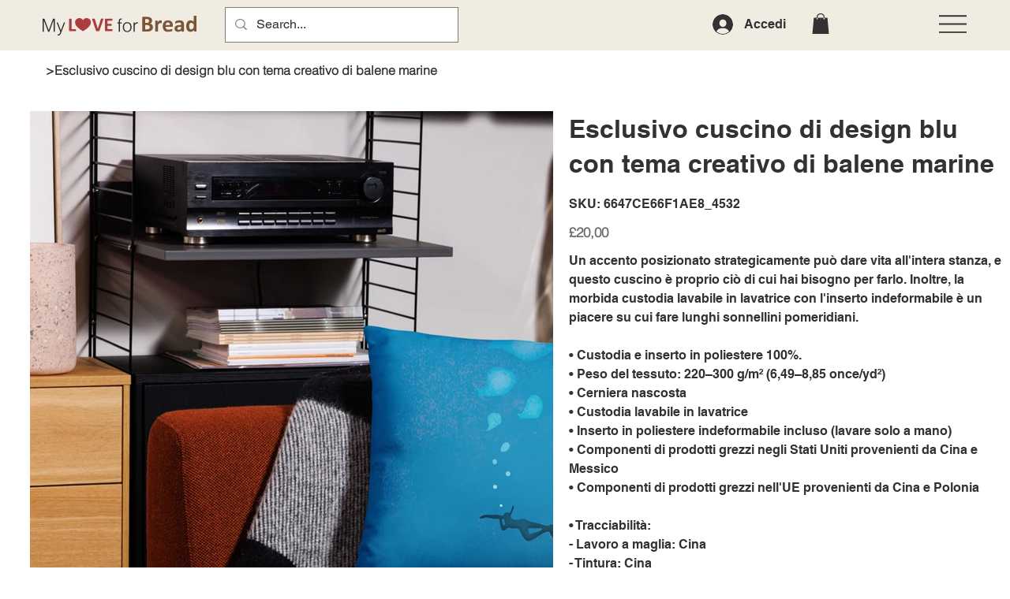

--- FILE ---
content_type: text/html; charset=utf-8
request_url: https://www.google.com/recaptcha/api2/aframe
body_size: 268
content:
<!DOCTYPE HTML><html><head><meta http-equiv="content-type" content="text/html; charset=UTF-8"></head><body><script nonce="k0AIpMnFgmpx5f438xVaFQ">/** Anti-fraud and anti-abuse applications only. See google.com/recaptcha */ try{var clients={'sodar':'https://pagead2.googlesyndication.com/pagead/sodar?'};window.addEventListener("message",function(a){try{if(a.source===window.parent){var b=JSON.parse(a.data);var c=clients[b['id']];if(c){var d=document.createElement('img');d.src=c+b['params']+'&rc='+(localStorage.getItem("rc::a")?sessionStorage.getItem("rc::b"):"");window.document.body.appendChild(d);sessionStorage.setItem("rc::e",parseInt(sessionStorage.getItem("rc::e")||0)+1);localStorage.setItem("rc::h",'1766062963140');}}}catch(b){}});window.parent.postMessage("_grecaptcha_ready", "*");}catch(b){}</script></body></html>

--- FILE ---
content_type: application/javascript
request_url: https://conzia-page-speed-booster.s3.eu-central-1.amazonaws.com/conzia-page-speed-booster-script.js
body_size: 2664
content:
console.log("page speed booster script");
let _cz_url, _cz_mouse_caltd_time, _cz_last_touch_ts;
const _cz_p_fetcher = document.createElement("link"),
    _cz_supporting = _cz_p_fetcher.relList && _cz_p_fetcher.relList.supports && _cz_p_fetcher.relList.supports("prefetch"),
    _cz_d_saver = navigator.connection && navigator.connection.saveData,
    _cz_allow_query_string = "instantAllowQueryString" in document.body.dataset,
    _cz_allow_external_links = "instantAllowExternalLinks" in document.body.dataset;
if (_cz_supporting && !_cz_d_saver) {
    _cz_p_fetcher.rel = "prefetch", document.head.appendChild(_cz_p_fetcher);
    const e = {
        capture: !0,
        passive: !0
    };
    document.addEventListener("touchstart", _cz_touck_start_listener, e), document.addEventListener("mouseover", _cz_mouse_over_listner, e)
}



function _cz_mouse_over_listner(e) {
    if (performance.now() - _cz_last_touch_ts < 1100) return;
    const t = e.target.closest("a");
    _cz_is_pre_loadable(t) && (t.addEventListener("mouseout", _cz_mouse_out_listner, {
        passive: !0
    }), _cz_url = t.href, _cz_mouse_caltd_time = setTimeout(() => {
        _cz_pre_load(t.href), _cz_mouse_caltd_time = void 0
    }, 65))
}

function _cz_touch_touch_cancel_listner() {
    _cz_url = void 0, _cz_stop_pre_loading()
}

function _cz_touck_start_listener(e) {
    _cz_last_touch_ts = performance.now();
    const t = e.target.closest("a");
    _cz_is_pre_loadable(t) && (t.addEventListener("touchcancel", _cz_touch_touch_cancel_listner, {
        passive: !0
    }), t.addEventListener("touchend", _cz_touch_touch_cancel_listner, {
        passive: !0
    }), _cz_url = t.href, _cz_pre_load(t.href))
}

function _cz_stop_pre_loading() {
    _cz_p_fetcher.removeAttribute("href")
}

function _cz_pre_load(e) {
    _cz_p_fetcher.href = e
}

function _cz_is_pre_loadable(e) {
    if (!e || !e.href) return;
    if (_cz_url == e.href) return;
    const t = new URL(e.href);
    return !(!(_cz_allow_external_links || t.origin == location.origin || "instant" in e.dataset) || !["http:", "https:"].includes(t.protocol) || "http:" == t.protocol && "https:" == location.protocol || !(_cz_allow_query_string || !t.search || "instant" in e.dataset) || t.hash && t.pathname + t.search == location.pathname + location.search || "noInstant" in e.dataset) || void 0
}

function _cz_mouse_out_listner(e) {
    e.relatedTarget && e.target.closest("a") == e.relatedTarget.closest("a") || (_cz_mouse_caltd_time ? (clearTimeout(_cz_mouse_caltd_time), _cz_mouse_caltd_time = void 0) : (_cz_url = void 0, _cz_stop_pre_loading()))
}